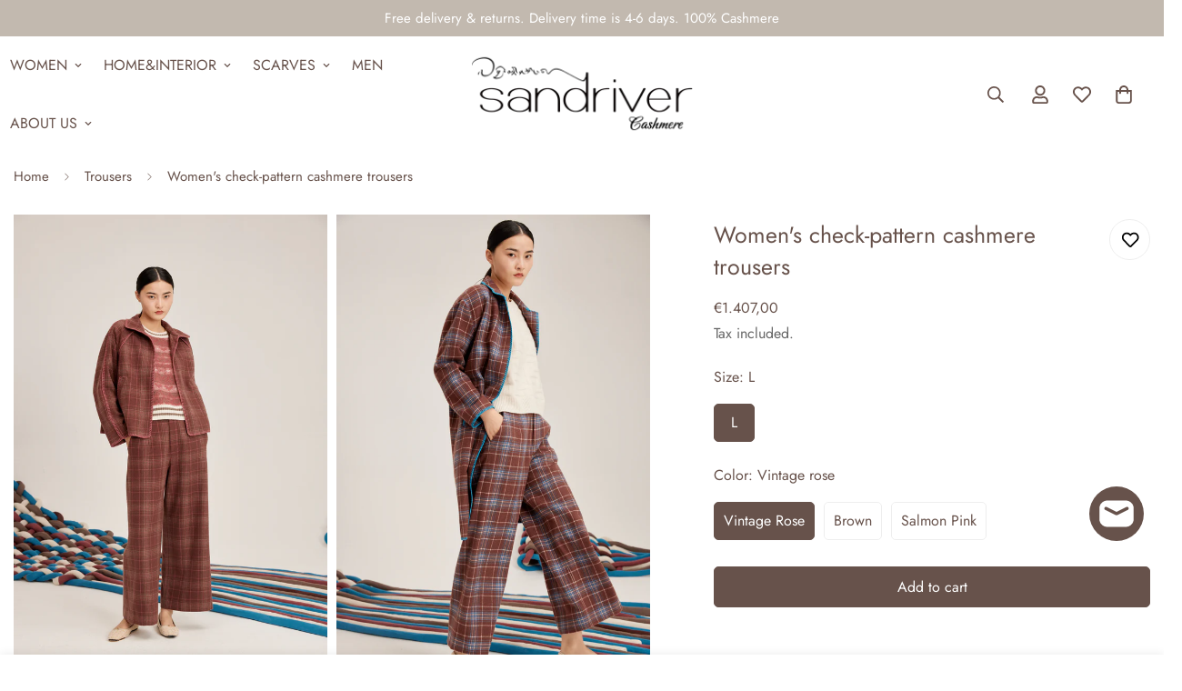

--- FILE ---
content_type: text/javascript; charset=utf-8
request_url: https://sandrivercashmere.fr/products/pure-cashmere-cardigan-1.js
body_size: 826
content:
{"id":8353518878960,"title":"Women's check-pattern cashmere trousers","handle":"pure-cashmere-cardigan-1","description":"\u003cp\u003e100% cashmere trousers in check pattern, desing with slant side pockets\u003cbr\u003e\u003cbr\u003eFrom family-owned cashmere ranch and self-owned factory.\u003c\/p\u003e\n\u003cp\u003e\u003cstrong\u003eCode:\u003c\/strong\u003e SJF95W347W\u003cbr\u003e\u003cbr\u003e\u003cstrong\u003eMaterial:\u003c\/strong\u003e 100% cashmere\u003c\/p\u003e\n\u003cp\u003e\u003cstrong\u003eColor:\u003c\/strong\u003e Vintage rose; Brown; \u003cspan data-mce-fragment=\"1\"\u003eSalmon pink\u003c\/span\u003e\u003c\/p\u003e","published_at":"2023-10-23T16:00:05+08:00","created_at":"2023-10-23T15:46:15+08:00","vendor":"SAND RIVER FASHION CO.,LTD.","type":"WOMEN","tags":["Trousers","Women","Women Knitwear"],"price":140700,"price_min":140700,"price_max":140700,"available":true,"price_varies":false,"compare_at_price":null,"compare_at_price_min":0,"compare_at_price_max":0,"compare_at_price_varies":false,"variants":[{"id":44316725313776,"title":"L \/ Vintage rose","option1":"L","option2":"Vintage rose","option3":null,"sku":"","requires_shipping":true,"taxable":true,"featured_image":{"id":40855897473264,"product_id":8353518878960,"position":1,"created_at":"2023-10-23T15:57:29+08:00","updated_at":"2023-10-23T15:57:31+08:00","alt":null,"width":3335,"height":5000,"src":"https:\/\/cdn.shopify.com\/s\/files\/1\/1550\/5523\/files\/20230715_10239s.jpg?v=1698047851","variant_ids":[44316725313776]},"available":true,"name":"Women's check-pattern cashmere trousers - L \/ Vintage rose","public_title":"L \/ Vintage rose","options":["L","Vintage rose"],"price":140700,"weight":0,"compare_at_price":null,"inventory_quantity":1,"inventory_management":"shopify","inventory_policy":"deny","barcode":"","featured_media":{"alt":null,"id":33496449777904,"position":1,"preview_image":{"aspect_ratio":0.667,"height":5000,"width":3335,"src":"https:\/\/cdn.shopify.com\/s\/files\/1\/1550\/5523\/files\/20230715_10239s.jpg?v=1698047851"}},"requires_selling_plan":false,"selling_plan_allocations":[]},{"id":44316661612784,"title":"L \/ Brown","option1":"L","option2":"Brown","option3":null,"sku":null,"requires_shipping":true,"taxable":true,"featured_image":{"id":40855900848368,"product_id":8353518878960,"position":2,"created_at":"2023-10-23T15:58:03+08:00","updated_at":"2023-10-23T15:58:05+08:00","alt":null,"width":3335,"height":5000,"src":"https:\/\/cdn.shopify.com\/s\/files\/1\/1550\/5523\/files\/20230715_10235s.jpg?v=1698047885","variant_ids":[44316661612784]},"available":true,"name":"Women's check-pattern cashmere trousers - L \/ Brown","public_title":"L \/ Brown","options":["L","Brown"],"price":140700,"weight":0,"compare_at_price":null,"inventory_quantity":1,"inventory_management":"shopify","inventory_policy":"deny","barcode":null,"featured_media":{"alt":null,"id":33496453120240,"position":2,"preview_image":{"aspect_ratio":0.667,"height":5000,"width":3335,"src":"https:\/\/cdn.shopify.com\/s\/files\/1\/1550\/5523\/files\/20230715_10235s.jpg?v=1698047885"}},"requires_selling_plan":false,"selling_plan_allocations":[]},{"id":44316661645552,"title":"L \/ Salmon pink","option1":"L","option2":"Salmon pink","option3":null,"sku":null,"requires_shipping":true,"taxable":true,"featured_image":{"id":40855901864176,"product_id":8353518878960,"position":4,"created_at":"2023-10-23T15:58:15+08:00","updated_at":"2023-10-23T15:59:16+08:00","alt":null,"width":3335,"height":5000,"src":"https:\/\/cdn.shopify.com\/s\/files\/1\/1550\/5523\/files\/20230715_7912s.jpg?v=1698047956","variant_ids":[44316661645552]},"available":true,"name":"Women's check-pattern cashmere trousers - L \/ Salmon pink","public_title":"L \/ Salmon pink","options":["L","Salmon pink"],"price":140700,"weight":0,"compare_at_price":null,"inventory_quantity":1,"inventory_management":"shopify","inventory_policy":"deny","barcode":null,"featured_media":{"alt":null,"id":33496454168816,"position":4,"preview_image":{"aspect_ratio":0.667,"height":5000,"width":3335,"src":"https:\/\/cdn.shopify.com\/s\/files\/1\/1550\/5523\/files\/20230715_7912s.jpg?v=1698047956"}},"requires_selling_plan":false,"selling_plan_allocations":[]}],"images":["\/\/cdn.shopify.com\/s\/files\/1\/1550\/5523\/files\/20230715_10239s.jpg?v=1698047851","\/\/cdn.shopify.com\/s\/files\/1\/1550\/5523\/files\/20230715_10235s.jpg?v=1698047885","\/\/cdn.shopify.com\/s\/files\/1\/1550\/5523\/files\/20230715_10232s.jpg?v=1698047885","\/\/cdn.shopify.com\/s\/files\/1\/1550\/5523\/files\/20230715_7912s.jpg?v=1698047956","\/\/cdn.shopify.com\/s\/files\/1\/1550\/5523\/files\/20230715_7938s.jpg?v=1698047956","\/\/cdn.shopify.com\/s\/files\/1\/1550\/5523\/files\/20230715_7908s.jpg?v=1698047956"],"featured_image":"\/\/cdn.shopify.com\/s\/files\/1\/1550\/5523\/files\/20230715_10239s.jpg?v=1698047851","options":[{"name":"Size","position":1,"values":["L"]},{"name":"Color","position":2,"values":["Vintage rose","Brown","Salmon pink"]}],"url":"\/products\/pure-cashmere-cardigan-1","media":[{"alt":null,"id":33496449777904,"position":1,"preview_image":{"aspect_ratio":0.667,"height":5000,"width":3335,"src":"https:\/\/cdn.shopify.com\/s\/files\/1\/1550\/5523\/files\/20230715_10239s.jpg?v=1698047851"},"aspect_ratio":0.667,"height":5000,"media_type":"image","src":"https:\/\/cdn.shopify.com\/s\/files\/1\/1550\/5523\/files\/20230715_10239s.jpg?v=1698047851","width":3335},{"alt":null,"id":33496453120240,"position":2,"preview_image":{"aspect_ratio":0.667,"height":5000,"width":3335,"src":"https:\/\/cdn.shopify.com\/s\/files\/1\/1550\/5523\/files\/20230715_10235s.jpg?v=1698047885"},"aspect_ratio":0.667,"height":5000,"media_type":"image","src":"https:\/\/cdn.shopify.com\/s\/files\/1\/1550\/5523\/files\/20230715_10235s.jpg?v=1698047885","width":3335},{"alt":null,"id":33496453218544,"position":3,"preview_image":{"aspect_ratio":0.667,"height":5000,"width":3335,"src":"https:\/\/cdn.shopify.com\/s\/files\/1\/1550\/5523\/files\/20230715_10232s.jpg?v=1698047885"},"aspect_ratio":0.667,"height":5000,"media_type":"image","src":"https:\/\/cdn.shopify.com\/s\/files\/1\/1550\/5523\/files\/20230715_10232s.jpg?v=1698047885","width":3335},{"alt":null,"id":33496454168816,"position":4,"preview_image":{"aspect_ratio":0.667,"height":5000,"width":3335,"src":"https:\/\/cdn.shopify.com\/s\/files\/1\/1550\/5523\/files\/20230715_7912s.jpg?v=1698047956"},"aspect_ratio":0.667,"height":5000,"media_type":"image","src":"https:\/\/cdn.shopify.com\/s\/files\/1\/1550\/5523\/files\/20230715_7912s.jpg?v=1698047956","width":3335},{"alt":null,"id":33496454136048,"position":5,"preview_image":{"aspect_ratio":0.667,"height":5000,"width":3335,"src":"https:\/\/cdn.shopify.com\/s\/files\/1\/1550\/5523\/files\/20230715_7938s.jpg?v=1698047956"},"aspect_ratio":0.667,"height":5000,"media_type":"image","src":"https:\/\/cdn.shopify.com\/s\/files\/1\/1550\/5523\/files\/20230715_7938s.jpg?v=1698047956","width":3335},{"alt":null,"id":33496460198128,"position":6,"preview_image":{"aspect_ratio":0.667,"height":5000,"width":3335,"src":"https:\/\/cdn.shopify.com\/s\/files\/1\/1550\/5523\/files\/20230715_7908s.jpg?v=1698047956"},"aspect_ratio":0.667,"height":5000,"media_type":"image","src":"https:\/\/cdn.shopify.com\/s\/files\/1\/1550\/5523\/files\/20230715_7908s.jpg?v=1698047956","width":3335}],"requires_selling_plan":false,"selling_plan_groups":[]}

--- FILE ---
content_type: text/javascript; charset=utf-8
request_url: https://sandrivercashmere.fr/products/pure-cashmere-cardigan-1.js
body_size: 202
content:
{"id":8353518878960,"title":"Women's check-pattern cashmere trousers","handle":"pure-cashmere-cardigan-1","description":"\u003cp\u003e100% cashmere trousers in check pattern, desing with slant side pockets\u003cbr\u003e\u003cbr\u003eFrom family-owned cashmere ranch and self-owned factory.\u003c\/p\u003e\n\u003cp\u003e\u003cstrong\u003eCode:\u003c\/strong\u003e SJF95W347W\u003cbr\u003e\u003cbr\u003e\u003cstrong\u003eMaterial:\u003c\/strong\u003e 100% cashmere\u003c\/p\u003e\n\u003cp\u003e\u003cstrong\u003eColor:\u003c\/strong\u003e Vintage rose; Brown; \u003cspan data-mce-fragment=\"1\"\u003eSalmon pink\u003c\/span\u003e\u003c\/p\u003e","published_at":"2023-10-23T16:00:05+08:00","created_at":"2023-10-23T15:46:15+08:00","vendor":"SAND RIVER FASHION CO.,LTD.","type":"WOMEN","tags":["Trousers","Women","Women Knitwear"],"price":140700,"price_min":140700,"price_max":140700,"available":true,"price_varies":false,"compare_at_price":null,"compare_at_price_min":0,"compare_at_price_max":0,"compare_at_price_varies":false,"variants":[{"id":44316725313776,"title":"L \/ Vintage rose","option1":"L","option2":"Vintage rose","option3":null,"sku":"","requires_shipping":true,"taxable":true,"featured_image":{"id":40855897473264,"product_id":8353518878960,"position":1,"created_at":"2023-10-23T15:57:29+08:00","updated_at":"2023-10-23T15:57:31+08:00","alt":null,"width":3335,"height":5000,"src":"https:\/\/cdn.shopify.com\/s\/files\/1\/1550\/5523\/files\/20230715_10239s.jpg?v=1698047851","variant_ids":[44316725313776]},"available":true,"name":"Women's check-pattern cashmere trousers - L \/ Vintage rose","public_title":"L \/ Vintage rose","options":["L","Vintage rose"],"price":140700,"weight":0,"compare_at_price":null,"inventory_quantity":1,"inventory_management":"shopify","inventory_policy":"deny","barcode":"","featured_media":{"alt":null,"id":33496449777904,"position":1,"preview_image":{"aspect_ratio":0.667,"height":5000,"width":3335,"src":"https:\/\/cdn.shopify.com\/s\/files\/1\/1550\/5523\/files\/20230715_10239s.jpg?v=1698047851"}},"requires_selling_plan":false,"selling_plan_allocations":[]},{"id":44316661612784,"title":"L \/ Brown","option1":"L","option2":"Brown","option3":null,"sku":null,"requires_shipping":true,"taxable":true,"featured_image":{"id":40855900848368,"product_id":8353518878960,"position":2,"created_at":"2023-10-23T15:58:03+08:00","updated_at":"2023-10-23T15:58:05+08:00","alt":null,"width":3335,"height":5000,"src":"https:\/\/cdn.shopify.com\/s\/files\/1\/1550\/5523\/files\/20230715_10235s.jpg?v=1698047885","variant_ids":[44316661612784]},"available":true,"name":"Women's check-pattern cashmere trousers - L \/ Brown","public_title":"L \/ Brown","options":["L","Brown"],"price":140700,"weight":0,"compare_at_price":null,"inventory_quantity":1,"inventory_management":"shopify","inventory_policy":"deny","barcode":null,"featured_media":{"alt":null,"id":33496453120240,"position":2,"preview_image":{"aspect_ratio":0.667,"height":5000,"width":3335,"src":"https:\/\/cdn.shopify.com\/s\/files\/1\/1550\/5523\/files\/20230715_10235s.jpg?v=1698047885"}},"requires_selling_plan":false,"selling_plan_allocations":[]},{"id":44316661645552,"title":"L \/ Salmon pink","option1":"L","option2":"Salmon pink","option3":null,"sku":null,"requires_shipping":true,"taxable":true,"featured_image":{"id":40855901864176,"product_id":8353518878960,"position":4,"created_at":"2023-10-23T15:58:15+08:00","updated_at":"2023-10-23T15:59:16+08:00","alt":null,"width":3335,"height":5000,"src":"https:\/\/cdn.shopify.com\/s\/files\/1\/1550\/5523\/files\/20230715_7912s.jpg?v=1698047956","variant_ids":[44316661645552]},"available":true,"name":"Women's check-pattern cashmere trousers - L \/ Salmon pink","public_title":"L \/ Salmon pink","options":["L","Salmon pink"],"price":140700,"weight":0,"compare_at_price":null,"inventory_quantity":1,"inventory_management":"shopify","inventory_policy":"deny","barcode":null,"featured_media":{"alt":null,"id":33496454168816,"position":4,"preview_image":{"aspect_ratio":0.667,"height":5000,"width":3335,"src":"https:\/\/cdn.shopify.com\/s\/files\/1\/1550\/5523\/files\/20230715_7912s.jpg?v=1698047956"}},"requires_selling_plan":false,"selling_plan_allocations":[]}],"images":["\/\/cdn.shopify.com\/s\/files\/1\/1550\/5523\/files\/20230715_10239s.jpg?v=1698047851","\/\/cdn.shopify.com\/s\/files\/1\/1550\/5523\/files\/20230715_10235s.jpg?v=1698047885","\/\/cdn.shopify.com\/s\/files\/1\/1550\/5523\/files\/20230715_10232s.jpg?v=1698047885","\/\/cdn.shopify.com\/s\/files\/1\/1550\/5523\/files\/20230715_7912s.jpg?v=1698047956","\/\/cdn.shopify.com\/s\/files\/1\/1550\/5523\/files\/20230715_7938s.jpg?v=1698047956","\/\/cdn.shopify.com\/s\/files\/1\/1550\/5523\/files\/20230715_7908s.jpg?v=1698047956"],"featured_image":"\/\/cdn.shopify.com\/s\/files\/1\/1550\/5523\/files\/20230715_10239s.jpg?v=1698047851","options":[{"name":"Size","position":1,"values":["L"]},{"name":"Color","position":2,"values":["Vintage rose","Brown","Salmon pink"]}],"url":"\/products\/pure-cashmere-cardigan-1","media":[{"alt":null,"id":33496449777904,"position":1,"preview_image":{"aspect_ratio":0.667,"height":5000,"width":3335,"src":"https:\/\/cdn.shopify.com\/s\/files\/1\/1550\/5523\/files\/20230715_10239s.jpg?v=1698047851"},"aspect_ratio":0.667,"height":5000,"media_type":"image","src":"https:\/\/cdn.shopify.com\/s\/files\/1\/1550\/5523\/files\/20230715_10239s.jpg?v=1698047851","width":3335},{"alt":null,"id":33496453120240,"position":2,"preview_image":{"aspect_ratio":0.667,"height":5000,"width":3335,"src":"https:\/\/cdn.shopify.com\/s\/files\/1\/1550\/5523\/files\/20230715_10235s.jpg?v=1698047885"},"aspect_ratio":0.667,"height":5000,"media_type":"image","src":"https:\/\/cdn.shopify.com\/s\/files\/1\/1550\/5523\/files\/20230715_10235s.jpg?v=1698047885","width":3335},{"alt":null,"id":33496453218544,"position":3,"preview_image":{"aspect_ratio":0.667,"height":5000,"width":3335,"src":"https:\/\/cdn.shopify.com\/s\/files\/1\/1550\/5523\/files\/20230715_10232s.jpg?v=1698047885"},"aspect_ratio":0.667,"height":5000,"media_type":"image","src":"https:\/\/cdn.shopify.com\/s\/files\/1\/1550\/5523\/files\/20230715_10232s.jpg?v=1698047885","width":3335},{"alt":null,"id":33496454168816,"position":4,"preview_image":{"aspect_ratio":0.667,"height":5000,"width":3335,"src":"https:\/\/cdn.shopify.com\/s\/files\/1\/1550\/5523\/files\/20230715_7912s.jpg?v=1698047956"},"aspect_ratio":0.667,"height":5000,"media_type":"image","src":"https:\/\/cdn.shopify.com\/s\/files\/1\/1550\/5523\/files\/20230715_7912s.jpg?v=1698047956","width":3335},{"alt":null,"id":33496454136048,"position":5,"preview_image":{"aspect_ratio":0.667,"height":5000,"width":3335,"src":"https:\/\/cdn.shopify.com\/s\/files\/1\/1550\/5523\/files\/20230715_7938s.jpg?v=1698047956"},"aspect_ratio":0.667,"height":5000,"media_type":"image","src":"https:\/\/cdn.shopify.com\/s\/files\/1\/1550\/5523\/files\/20230715_7938s.jpg?v=1698047956","width":3335},{"alt":null,"id":33496460198128,"position":6,"preview_image":{"aspect_ratio":0.667,"height":5000,"width":3335,"src":"https:\/\/cdn.shopify.com\/s\/files\/1\/1550\/5523\/files\/20230715_7908s.jpg?v=1698047956"},"aspect_ratio":0.667,"height":5000,"media_type":"image","src":"https:\/\/cdn.shopify.com\/s\/files\/1\/1550\/5523\/files\/20230715_7908s.jpg?v=1698047956","width":3335}],"requires_selling_plan":false,"selling_plan_groups":[]}